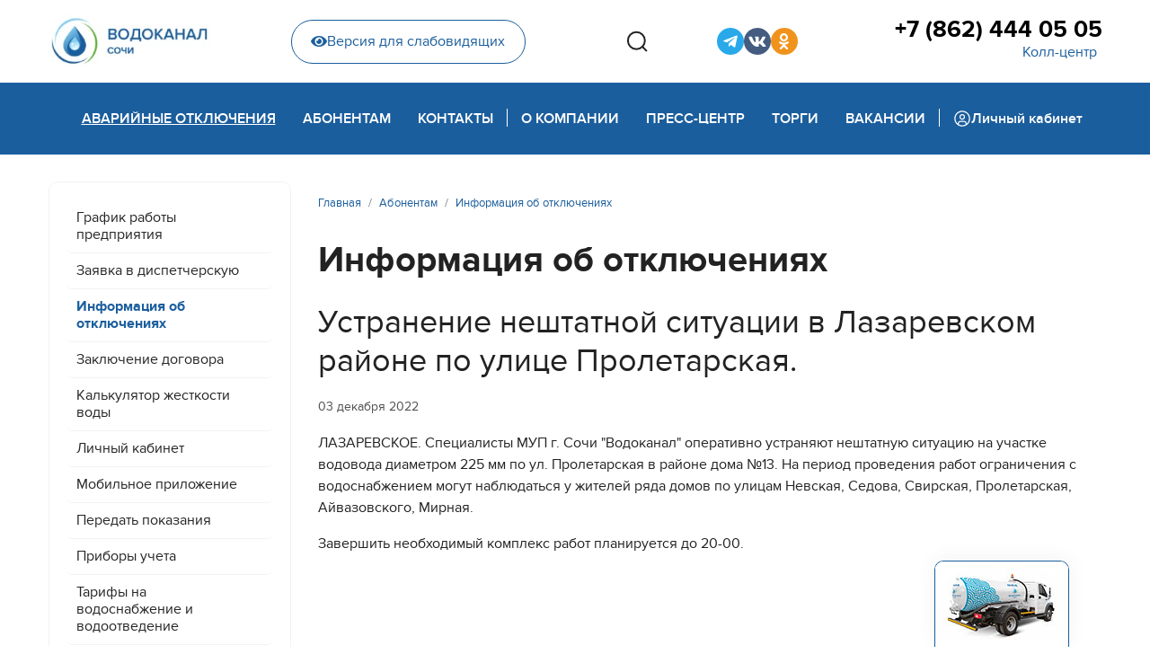

--- FILE ---
content_type: text/html; charset=utf-8
request_url: https://www.mup-vodokanal-sochi.ru/abonent/disconnect/ustranenie-neshtatnoj-situatsii-v-lazarevskom-rajone-po-ulitse-proletarskaya
body_size: 8736
content:

<!doctype html>
<html lang="ru-ru" dir="ltr">
	<head>
		
		<meta name="viewport" content="width=device-width, initial-scale=1, shrink-to-fit=no">
		<meta charset="utf-8" />
	<base href="https://www.mup-vodokanal-sochi.ru/abonent/disconnect/ustranenie-neshtatnoj-situatsii-v-lazarevskom-rajone-po-ulitse-proletarskaya" />
	<meta name="description" content="Официальный сайт Муниципальное унитарное предприятие города Сочи  «Водоканал»" />
	<meta name="generator" content="Joomla! - Open Source Content Management" />
	<title>Устранение нештатной ситуации в Лазаревском районе по улице Пролетарская. - МУП г. Сочи «Водоканал»</title>
	<link href="/templates/shaper_helixultimate/images/favicon.ico" rel="shortcut icon" type="image/vnd.microsoft.icon" />
	<link href="/favicon.ico" rel="shortcut icon" type="image/vnd.microsoft.icon" />
	<link href="/media/plg_content_mavikthumbnails/slimbox2/css/slimbox2.css" rel="stylesheet" />
	<link href="/templates/shaper_helixultimate/css/bootstrap.min.css" rel="stylesheet" />
	<link href="/plugins/system/helixultimate/assets/css/system-j3.min.css" rel="stylesheet" />
	<link href="/templates/shaper_helixultimate/css/font-awesome.min.css" rel="stylesheet" />
	<link href="/templates/shaper_helixultimate/css/v4-shims.min.css" rel="stylesheet" />
	<link href="/templates/shaper_helixultimate/css/template.css" rel="stylesheet" />
	<link href="/templates/shaper_helixultimate/css/presets/default.css" rel="stylesheet" />
	<link href="/templates/shaper_helixultimate/css/custom.css" rel="stylesheet" />
	<style>
a.thumbnail {display: inline-block; zoom: 1; *display: inline;}.logo-image {height:60px;}.logo-image-phone {height:60px;}.logo-image {height:60px;}.logo-image-phone {height:60px;}
	</style>
	<script type="application/json" class="joomla-script-options new">{"data":{"breakpoints":{"tablet":991,"mobile":480},"header":{"stickyOffset":"0"}},"csrf.token":"88db73bc92a424df38fca89bf8dc6bb0","system.paths":{"root":"","base":""}}</script>
	<script src="/media/jui/js/jquery.min.js?3e558393e56a48f783c9fbb9a4d55571"></script>
	<script src="/media/jui/js/jquery-noconflict.js?3e558393e56a48f783c9fbb9a4d55571"></script>
	<script src="/media/jui/js/jquery-migrate.min.js?3e558393e56a48f783c9fbb9a4d55571"></script>
	<script src="/media/plg_content_mavikthumbnails/slimbox2/js/slimbox2.js"></script>
	<script src="/templates/shaper_helixultimate/js/bootstrap.bundle.min.js"></script>
	<script src="/templates/shaper_helixultimate/js/main.js"></script>
	<script src="/templates/shaper_helixultimate/js/custom.js"></script>
	<script src="/media/system/js/core.js?3e558393e56a48f783c9fbb9a4d55571"></script>
	<script>
template="shaper_helixultimate";
	</script>
	</head>
	<body class="site helix-ultimate hu com-content view-article layout-blog task-none itemid-475 ru-ru ltr sticky-header layout-fluid offcanvas-init offcanvs-position-right simple-blog">

		
		
		<div class="body-wrapper">
			<div class="body-innerwrapper">
								
<section id="sp-top-section" >

						<div class="container">
				<div class="container-inner">
			
	
<div class="row">
	<div id="sp-logo" class="col-lg-2 "><div class="sp-column "><div class="logo"><a href="/">
				<img class='logo-image  d-none d-lg-inline-block'
					srcset='https://www.mup-vodokanal-sochi.ru/images/logo.jpg 1x, '
					src='https://www.mup-vodokanal-sochi.ru/images/logo.jpg'
					alt='МУП г. Сочи «Водоканал»'
				/>
				<img class="logo-image-phone d-inline-block d-lg-none" src="https://www.mup-vodokanal-sochi.ru/images/logo_mobile.jpg" alt="МУП г. Сочи «Водоканал»" /></a></div></div></div><div id="sp-top-header" class="col-lg-10 "><div class="sp-column "><div class="sp-module  phm-top-header-wrap"><div class="sp-module-content">

<div class="custom phm-top-header-wrap"  >
	<div class="phm-top-header">
    <div class="phm-blind-wrap">
        <a href="/" class="phm-blind-button"><i class="fas fa-eye"></i>Версия для слабовидящих</a>
    </div>
    <div class="phm-search-box">
        <button class="phm-search-btns phm-search__open" type="button" aria-haspopup="true" aria-expanded="false">
            <svg width="24" height="24" viewBox="0 0 24 24" fill="none" xmlns="http://www.w3.org/2000/svg">
                <path
                    d="M23 22.9412L18.0156 17.9185L23 22.9412ZM20.7778 11.2059C20.7778 13.7255 19.7828 16.1419 18.0116 17.9234C16.2404 19.705 13.8382 20.7059 11.3334 20.7059C8.82854 20.7059 6.42631 19.705 4.65513 17.9234C2.88395 16.1419 1.88892 13.7255 1.88892 11.2059C1.88892 8.68638 2.88395 6.27001 4.65513 4.48842C6.42631 2.70682 8.82854 1.70593 11.3334 1.70593C13.8382 1.70593 16.2404 2.70682 18.0116 4.48842C19.7828 6.27001 20.7778 8.68638 20.7778 11.2059V11.2059Z"
                    stroke="#222222" stroke-width="2" stroke-linecap="round" />
            </svg>
        </button>
        <div class="phm-search-wrap">
            <!-- START: Modules Anywhere -->
<div class="finder phm-search">
	<form id="mod-finder-searchform118" action="/component/finder/search" method="get" class="form-search" role="search">
		<label for="mod-finder-searchword118" class="element-invisible finder phm-search">Поиск</label><input type="text" name="q" id="mod-finder-searchword118" class="search-query input-medium" size="25" value="" placeholder="Введите текст..."/><button class="phm-search-btns phm-search__search  finder" type="submit" title="Искать"><span class="icon-search icon-white"><svg width="24" height="24" viewBox="0 0 24 24" fill="none" xmlns="http://www.w3.org/2000/svg">
<path d="M23 22.9412L18.0156 17.9185L23 22.9412ZM20.7778 11.2059C20.7778 13.7255 19.7828 16.1419 18.0116 17.9234C16.2404 19.705 13.8382 20.7059 11.3334 20.7059C8.82854 20.7059 6.42631 19.705 4.65513 17.9234C2.88395 16.1419 1.88892 13.7255 1.88892 11.2059C1.88892 8.68638 2.88395 6.27001 4.65513 4.48842C6.42631 2.70682 8.82854 1.70593 11.3334 1.70593C13.8382 1.70593 16.2404 2.70682 18.0116 4.48842C19.7828 6.27001 20.7778 8.68638 20.7778 11.2059V11.2059Z" stroke="#222222" stroke-width="2" stroke-linecap="round"/>
</svg></span></button>
						<input type="hidden" name="Itemid" value="475" />	</form>
</div>
<!-- END: Modules Anywhere -->
            <button class="phm-search-btns phm-search__close"><svg width="19" height="19" viewBox="0 0 19 19" fill="none"
                    xmlns="http://www.w3.org/2000/svg">
                    <path
                        d="M10.8709 9.50005L17.9584 2.41255C18.1176 2.22656 18.2009 1.98732 18.1914 1.74264C18.182 1.49795 18.0805 1.26585 17.9074 1.0927C17.7342 0.91955 17.5021 0.818115 17.2574 0.808664C17.0128 0.799213 16.7735 0.882442 16.5875 1.04172L9.50003 8.12922L2.41253 1.032C2.22654 0.872719 1.9873 0.789492 1.74262 0.798943C1.49793 0.808394 1.26582 0.909828 1.09268 1.08298C0.919528 1.25612 0.818094 1.48823 0.808642 1.73292C0.799191 1.9776 0.88242 2.21684 1.0417 2.40283L8.1292 9.50005L1.03197 16.5876C0.930199 16.6747 0.84754 16.782 0.789185 16.9026C0.730829 17.0232 0.698035 17.1546 0.692863 17.2885C0.687691 17.4224 0.710253 17.5559 0.759131 17.6806C0.808009 17.8054 0.882149 17.9187 0.976896 18.0135C1.07164 18.1082 1.18495 18.1823 1.30971 18.2312C1.43448 18.2801 1.56799 18.3027 1.70189 18.2975C1.83578 18.2923 1.96716 18.2595 2.08778 18.2012C2.2084 18.1428 2.31565 18.0602 2.40281 17.9584L9.50003 10.8709L16.5875 17.9584C16.7735 18.1177 17.0128 18.2009 17.2574 18.1914C17.5021 18.182 17.7342 18.0806 17.9074 17.9074C18.0805 17.7343 18.182 17.5021 18.1914 17.2575C18.2009 17.0128 18.1176 16.7735 17.9584 16.5876L10.8709 9.50005Z"
                        fill="#ACACAC" />
                </svg></button>
        </div>
    </div>
    <div class="phm-sosial">
        <ul class="phm-sosial__list">

            <li class="phm-sosial__item">
                <a href="https://t.me/wcups" target="_blank" class="phm-sosial__link phm-sosial__link--tg" title="Telegram-канал">
                    <i class="fab fa-telegram-plane"></i>
                </a>
            </li>

            <!--<li class="phm-sosial__item">
                <a href="https://www.youtube.com/channel/UCwjFAAhLxS5GBk-d98aeYCQ" target="_blank" class="phm-sosial__link phm-sosial__link--youtube" title="YouTube">
                    <i class="fab fa-youtube"></i>
                </a>
                </li>-->

            <!--<li class="phm-sosial__item">
                <a href="https://www.facebook.com/mupvodokanalsochi/" target="_blank" class="phm-sosial__link phm-sosial__link--fb" title="Страница Facebook">
                    <i class="fab fa-facebook-f"></i>
                </a>
            </li>-->
            <!--<li class="phm-sosial__item">
                <a href="https://www.facebook.com/groups/1890897747593223/?source_id=578971625800225" target="_blank" class="phm-sosial__link phm-sosial__link--fb2" title="Группа Facebook">
                    <i class="fab fa-facebook-f"></i>
                </a>
            </li>-->

            <li class="phm-sosial__item">
                <a href="https://vk.com/mupvodokanalsochi" target="_blank" class="phm-sosial__link phm-sosial__link--vk" title="Страница VK">
                    <i class="fab fa-vk"></i>
                </a>
            </li>

            <li class="phm-sosial__item">
                <a href="https://ok.ru/vodokanalsochi" target="_blank" class="phm-sosial__link phm-sosial__link--ok" title="Страница Одноклассники">
                    <i class="fab fa-odnoklassniki"></i>
                </a>
            </li>

            <!--<li class="phm-sosial__item">
                <a href="https://twitter.com/MUPVodokanalSCH" target="_blank" class="phm-sosial__link phm-sosial__link--tw" title="Twitter">
                    <i class="fab fa-twitter"></i>
                </a>
            </li>-->
            <!--<li class="phm-sosial__item">
                <a href="https://www.instagram.com/mup_vodokanal_sochi/" target="_blank" class="phm-sosial__link phm-sosial__link--inst" title="Instagram">
                    <i class="fab fa-instagram"></i>
                </a>
            </li>-->
            <!--
            <li class="phm-sosial__item">
                <a href="http://www.privetsochi.ru/my/MUPVodokanal/" target="_blank" class="phm-sosial__link phm-sosial__link--hsochi" title="Привет Сочи">
                    <i class="fab fa-instagram"></i>
                </a>
            </li>-->

        </ul>
    </div>
    <div class="phm-phone">
        <a href="tel:78624440505" class="phm-phone__link">+7 (862) 444 05 05</a>
        <button class="phm-phone__callback">Колл-центр</button>
    </div>
</div></div>
</div></div></div></div></div>
							</div>
			</div>
			
</section>
<header id="sp-header" >

						<div class="container">
				<div class="container-inner">
			
	
<div class="row">
	<div id="sp-menu" class="col-lg-12 "><div class="sp-column  d-flex align-items-center justify-content-end"><div class="sp-module  phm-mobile-display __phone"><div class="sp-module-content">

<div class="custom phm-mobile-display __phone"  >
	<div class="phm-blind-wrap"><a href="#" class="phm-blind-button"><i class="fas fa-eye"></i>Версия для слабовидящих</a></div>
<div class="phm-phone">
<a href="tel:78624440505" class="phm-phone__link">+7 (862) 444 05 05</a> <button class="phm-phone__callback">Горячая линия</button></div></div>
</div></div><nav class="sp-megamenu-wrapper d-flex" role="navigation"><a id="offcanvas-toggler" aria-label="Menu" class="offcanvas-toggler-right d-flex d-lg-none" href="#"><div class="burger-icon" aria-hidden="true"><span></span><span></span><span></span></div></a><ul class="sp-megamenu-parent menu-animation-fade-up d-none d-lg-block"><li class="sp-menu-item active"><a   href="/abonent/disconnect" >Аварийные отключения</a></li><li class="sp-menu-item sp-has-child"><a   href="/abonent/grafik" >Абонентам</a><div class="sp-dropdown sp-dropdown-main sp-dropdown-mega sp-menu-full container" style=""><div class="sp-dropdown-inner"><div class="row"><div class="col-sm-6"><ul class="sp-mega-group"><li class="item-119 module "><div class="sp-module  phm-mega-menu-mod"><h3 class="sp-module-title">Общие вопросы</h3><div class="sp-module-content"><ul class="menu phm-mega-menu-mod__list">
<li class="item-194"><a href="/abonent/grafik" >График работы предприятия</a></li><li class="item-211"><a href="/abonent/disp-request" >Заявка в диспетчерскую</a></li><li class="item-475 current active"><a href="/abonent/disconnect" >Информация об отключениях</a></li><li class="item-117"><a href="/abonent/contracts" >Заключение договора</a></li><li class="item-283"><a href="/abonent/water-hardness-calc" >Калькулятор жесткости воды</a></li><li class="item-169"><a href="/abonent/lk" >Личный кабинет</a></li><li class="item-512"><a href="/abonent/mobile-app" >Мобильное приложение</a></li><li class="item-214"><a href="/abonent/peredat-pokazaniya" >Передать показания </a></li><li class="item-186"><a href="/abonent/counters" >Приборы учета</a></li><li class="item-131"><a href="/abonent/tariffs" >Тарифы на водоснабжение и водоотведение</a></li><li class="item-159 menu-parent"><a href="/abonent/connect/connect-order" >Подключение<span class="menu-toggler"></span></a></li><li class="item-317 menu-parent"><a href="/abonent/paid-services" >Платные услуги<span class="menu-toggler"></span></a></li><li class="item-513"><a href="/abonent/legal-education" >Правовое просвещение</a></li></ul>
</div></div></li></ul></div><div class="col-sm-6"><ul class="sp-mega-group"><li class="item-136 module "><div class="sp-module  phm-mega-menu-mod"><h3 class="sp-module-title">Платные услуги</h3><div class="sp-module-content"><ul class="menu phm-mega-menu-mod__list">
<li class="item-334 active"><a href="/abonent/paid-services/wastewater" >Заявка на откачку сточных вод</a></li></ul>
</div></div></li><li class="item-135 module "><div class="sp-module  phm-mega-menu-mod"><h3 class="sp-module-title">Подключение</h3><div class="sp-module-content"><ul class="menu phm-mega-menu-mod__list">
<li class="item-309 active"><a href="/abonent/connect/connect-order" >Порядок заключения договора</a></li><li class="item-192"><a href="/abonent/connect/calculate" >Тарифы на подключение и расчет стоимости</a></li><li class="item-314"><a href="/abonent/connect/design-tariffs" >Тарифы на проектирование</a></li><li class="item-318"><a href="/abonent/connect/technical-attach" >Технологическое присоединение</a></li></ul>
</div></div></li><li class="item-120 module "></li></ul></div></div></div></div></li><li class="sp-menu-item sp-has-child"><a   href="/contacts/contacts" >Контакты</a><div class="sp-dropdown sp-dropdown-main sp-dropdown-mega sp-menu-right" style="width: 400px;"><div class="sp-dropdown-inner"><div class="row"><div class="col-sm-12"><ul class="sp-mega-group"><li class="item-139 module "><div class="sp-module  phm-mega-menu-mod"><h3 class="sp-module-title">Контакты</h3><div class="sp-module-content"><ul class="menu phm-mega-menu-mod__list">
<li class="item-194"><a href="/abonent/grafik" >График работы предприятия</a></li><li class="item-211"><a href="/abonent/disp-request" >Заявка в диспетчерскую</a></li><li class="item-475 current active"><a href="/abonent/disconnect" >Информация об отключениях</a></li><li class="item-117"><a href="/abonent/contracts" >Заключение договора</a></li><li class="item-283"><a href="/abonent/water-hardness-calc" >Калькулятор жесткости воды</a></li><li class="item-169"><a href="/abonent/lk" >Личный кабинет</a></li><li class="item-512"><a href="/abonent/mobile-app" >Мобильное приложение</a></li><li class="item-214"><a href="/abonent/peredat-pokazaniya" >Передать показания </a></li><li class="item-186"><a href="/abonent/counters" >Приборы учета</a></li><li class="item-131"><a href="/abonent/tariffs" >Тарифы на водоснабжение и водоотведение</a></li><li class="item-159 menu-parent"><a href="/abonent/connect/connect-order" >Подключение</a></li><li class="item-317 menu-parent"><a href="/abonent/paid-services" >Платные услуги</a></li><li class="item-513"><a href="/abonent/legal-education" >Правовое просвещение</a></li></ul>
</div></div></li></ul></div></div></div></div></li><li class="sp-menu-item"></li><li class="sp-menu-item phm-devider"><span  class=" sp-menu-separator" >Pазделитель 1</span></li><li class="sp-menu-item sp-has-child"><a   href="/about/company-history" >О компании</a><div class="sp-dropdown sp-dropdown-main sp-dropdown-mega sp-menu-right" style="width: 800px;"><div class="sp-dropdown-inner"><div class="row"><div class="col-sm-6"><ul class="sp-mega-group"><li class="item-129 module "><div class="sp-module  phm-mega-menu-mod"><h3 class="sp-module-title">О компании</h3><div class="sp-module-content"><ul class="menu phm-mega-menu-mod__list">
<li class="item-266 menu-parent"><a href="/about/water-supply/supply-structure" class="menu-blue">Водоснабжение</a></li><li class="item-273 menu-parent"><a href="/about/water-treatment/treatment-structure" class="menu-blue">Канализование</a></li><li class="item-616"><a href="/about/management" >Руководство</a></li><li class="item-257"><a href="/about/vacancies" >Вакансии</a></li><li class="item-175 active"><a href="/about/company-history" >История предприятия</a></li><li class="item-212"><a href="/about/licenses" >Лицензии и заключения</a></li><li class="item-284"><a href="/about/development" >Развитие</a></li><li class="item-467 menu-parent"><a href="/about/disclosure/const-documents" >Раскрытие информации</a></li></ul>
</div></div></li><li class="item-134 module "><div class="sp-module  phm-mega-menu-mod"><h3 class="sp-module-title">Раскрытие информации</h3><div class="sp-module-content"><ul class="menu phm-mega-menu-mod__list">
<li class="item-468 active"><a href="/about/disclosure/const-documents" >Учредительные документы</a></li><li class="item-469"><a href="/about/disclosure/regulations" >Нормативные документы</a></li><li class="item-470"><a href="/about/disclosure/information" >Информация, подлежащая раскрытию</a></li><li class="item-471"><a href="/about/disclosure/personal-data" >Защита персональных данных</a></li><li class="item-472"><a href="/about/disclosure/antikorruptsionnaya-politika" >Антикоррупционная политика</a></li><li class="item-473"><a href="/about/disclosure/invest-program" >Инвестиционная программа</a></li></ul>
</div></div></li></ul></div><div class="col-sm-6"><ul class="sp-mega-group"><li class="item-130 module "><div class="sp-module  phm-mega-menu-mod"><h3 class="sp-module-title">Водоснабжение</h3><div class="sp-module-content"><ul class="menu phm-mega-menu-mod__list">
<li class="item-268 active"><a href="/about/water-supply/supply-structure" >Структура водоснабжения</a></li><li class="item-270"><a href="/about/water-supply/water-quality" >Качество воды</a></li></ul>
</div></div></li><li class="item-131 module "><div class="sp-module  phm-mega-menu-mod"><h3 class="sp-module-title">Канализование</h3><div class="sp-module-content"><ul class="menu phm-mega-menu-mod__list">
<li class="item-275 active"><a href="/about/water-treatment/treatment-structure" >Структура канализования</a></li><li class="item-278"><a href="/about/water-treatment/rivers-protecting" >Защита рек</a></li><li class="item-277"><a href="/about/water-treatment/black-sea-protecting" >Защита Черного моря</a></li></ul>
</div></div></li></ul></div></div></div></div></li><li class="sp-menu-item sp-has-child"><a   href="/press/news" >Пресс-центр</a><div class="sp-dropdown sp-dropdown-main sp-dropdown-mega sp-menu-right" style="width: 700px;"><div class="sp-dropdown-inner"><div class="row"><div class="col-sm-6"><ul class="sp-mega-group"><li class="item-137 module "><div class="sp-module  phm-mega-menu-mod"><h3 class="sp-module-title">Пресс-центр</h3><div class="sp-module-content"><ul class="menu phm-mega-menu-mod__list">
<li class="item-179 active"><a href="/press/news" >Новости</a></li><li class="item-265"><a href="/press/videos" >Видеоархив</a></li><li class="item-259 menu-parent"><a href="/press/pr-projects/professions" >PR-акции и спецпроекты</a></li><li class="item-181"><a href="/press/corp-edition" >Корпоративная газета</a></li><li class="item-285"><a href="/press/photos" >Фотоархив</a></li></ul>
</div></div></li></ul></div><div class="col-sm-6"><ul class="sp-mega-group"><li class="item-138 module "><div class="sp-module  phm-mega-menu-mod"><h3 class="sp-module-title">PR-акции и спецпроекты</h3><div class="sp-module-content"><ul class="menu phm-mega-menu-mod__list">
<li class="item-413 active"><a href="/press/pr-projects/professions" >Профессии, которые нам нужны</a></li><li class="item-391"><a href="/press/pr-projects/contest-kids" >Конкурс новогодних игрушек</a></li><li class="item-303"><a href="/press/pr-projects/medialeader-2018" >Медиалидер-2018</a></li><li class="item-408"><a href="/press/pr-projects/best-client-2020" >Лучший абонент 2020</a></li></ul>
</div></div></li></ul></div></div></div></div></li><li class="sp-menu-item sp-has-child"><a   href="/tenders/tender-regulation" >Торги</a><div class="sp-dropdown sp-dropdown-main sp-dropdown-mega sp-menu-right" style="width: 400px;"><div class="sp-dropdown-inner"><div class="row"><div class="col-sm-12"><ul class="sp-mega-group"><li class="item-133 module "><div class="sp-module  phm-mega-menu-mod"><h3 class="sp-module-title">Торги</h3><div class="sp-module-content"><ul class="menu phm-mega-menu-mod__list">
<li class="item-124 active"><a href="/tenders/tender-regulation" >Положение о закупках</a></li><li class="item-125"><a href="/tenders/223-fz" >Закон 223-ФЗ</a></li><li class="item-126"><a href="/tenders/44-fz" >Закон 44-ФЗ</a></li><li class="item-383"><a href="/tenders/protocols" >Протоколы рассмотрения заявок</a></li></ul>
</div></div></li></ul></div></div></div></div></li><li class="sp-menu-item"><a   href="/about/vacancies" >Вакансии</a></li><li class="sp-menu-item phm-devider"><span  class=" sp-menu-separator" >Pазделитель 2</span></li><li class="sp-menu-item"><a  class="phm-back-office" href="https://abonent.svdk.su/" ><img src="/images/carbon_user-avatar.svg" alt="Личный кабинет" /><span class="image-title">Личный кабинет</span> </a></li></ul></nav></div></div></div>
							</div>
			</div>
			
</header>
<section id="sp-section-3" >

				
	
<div class="row">
	<div id="sp-title" class="col-lg-12 "><div class="sp-column "></div></div></div>
				
</section>
<section id="sp-main-body" >

										<div class="container">
					<div class="container-inner">
						
	
<div class="row">
	<aside id="sp-left" class="col-lg-3 "><div class="sp-column "><div class="sp-module svdk-left-menu_mod phm-menu-inner d-none d-lg-block"><div class="sp-module-content"><ul class="menu phm-menu-inner">
<li class="item-194"><a href="/abonent/grafik" >График работы предприятия</a></li><li class="item-211"><a href="/abonent/disp-request" >Заявка в диспетчерскую</a></li><li class="item-475 current active"><a href="/abonent/disconnect" >Информация об отключениях</a></li><li class="item-117"><a href="/abonent/contracts" >Заключение договора</a></li><li class="item-283"><a href="/abonent/water-hardness-calc" >Калькулятор жесткости воды</a></li><li class="item-169"><a href="/abonent/lk" >Личный кабинет</a></li><li class="item-512"><a href="/abonent/mobile-app" >Мобильное приложение</a></li><li class="item-214"><a href="/abonent/peredat-pokazaniya" >Передать показания </a></li><li class="item-186"><a href="/abonent/counters" >Приборы учета</a></li><li class="item-131"><a href="/abonent/tariffs" >Тарифы на водоснабжение и водоотведение</a></li><li class="item-159 menu-deeper menu-parent"><a href="/abonent/connect/connect-order" >Подключение<span class="menu-toggler"></span></a><ul class="menu-child"><li class="item-309"><a href="/abonent/connect/connect-order" >Порядок заключения договора</a></li><li class="item-192"><a href="/abonent/connect/calculate" >Тарифы на подключение и расчет стоимости</a></li><li class="item-314"><a href="/abonent/connect/design-tariffs" >Тарифы на проектирование</a></li><li class="item-318"><a href="/abonent/connect/technical-attach" >Технологическое присоединение</a></li></ul></li><li class="item-317 menu-deeper menu-parent"><a href="/abonent/paid-services" >Платные услуги<span class="menu-toggler"></span></a><ul class="menu-child"><li class="item-334"><a href="/abonent/paid-services/wastewater" >Заявка на откачку сточных вод</a></li></ul></li><li class="item-513"><a href="/abonent/legal-education" >Правовое просвещение</a></li></ul>
</div></div></div></aside>
<main id="sp-component" class="col-lg-9 ">
	<div class="sp-column ">
		<div id="system-message-container" aria-live="polite">
			</div>


					<div class="sp-module-content-top clearfix">
				<div class="sp-module "><div class="sp-module-content">
<ol itemscope itemtype="https://schema.org/BreadcrumbList" class="breadcrumb">
			<li class="float-start">
			<span class="divider fas fa-map-marker-alt" aria-hidden="true"></span>
		</li>
	
				<li itemprop="itemListElement" itemscope itemtype="https://schema.org/ListItem" class="breadcrumb-item"><a itemprop="item" href="/" class="pathway"><span itemprop="name">Главная</span></a>				<meta itemprop="position" content="1">
			</li>
					<li itemprop="itemListElement" itemscope itemtype="https://schema.org/ListItem" class="breadcrumb-item"><a itemprop="item" href="/abonent/grafik" class="pathway"><span itemprop="name">Абонентам</span></a>				<meta itemprop="position" content="2">
			</li>
					<li itemprop="itemListElement" itemscope itemtype="https://schema.org/ListItem" class="breadcrumb-item"><a itemprop="item" href="/abonent/disconnect" class="pathway"><span itemprop="name">Информация об отключениях</span></a>				<meta itemprop="position" content="3">
			</li>
		</ol>
</div></div>
			</div>
		
		<div class="article-details simple-blog" itemscope itemtype="https://schema.org/Article">
	<meta itemprop="inLanguage" content="ru-RU">
			<div class="page-header">
			<h1>Информация об отключениях</h1>
		</div>
			
	
		
		<div class="article-header">
					<h2 itemprop="headline">
				Устранение нештатной ситуации в Лазаревском районе по улице Пролетарская.			</h2>
									</div>
		<div class="article-can-edit d-flex flex-wrap justify-content-between">
				</div>
				<div class="article-info">

	
		
		
		
		
					<span class="published" title="Опубликовано: 03 декабря 2022">
	<time datetime="2022-12-03T09:29:41+03:00" itemprop="datePublished">
		03 декабря 2022	</time>
</span>
				
		
	
			
		
			</div>
		
					
	
		
			
		
		
	
	<div itemprop="articleBody">
		<p>ЛАЗАРЕВСКОЕ. Специалисты МУП г. Сочи "Водоканал" оперативно устраняют нештатную ситуацию на участке водовода диаметром 225 мм по ул. Пролетарская в районе дома №13. На период проведения работ ограничения с водоснабжением могут наблюдаться у жителей ряда домов по улицам Невская, Седова,&nbsp;Свирская, Пролетарская, Айвазовского, Мирная.</p>
<p>Завершить необходимый комплекс работ планируется до 20-00.</p> 	</div>

	
	
	
			
		
	

	
				</div>

			</div>
</main>
</div>
											</div>
				</div>
						
</section>
<section id="sp-bottom" >

						<div class="container">
				<div class="container-inner">
			
	
<div class="row">
	<div id="sp-h-bottom1" class="col-lg-5 "><div class="sp-column "><div class="sp-module  phm-footer-contacts"><h3 class="sp-module-title">Контакты</h3><div class="sp-module-content">

<div class="custom phm-footer-contacts"  >
	<p>Колл-центр:<br /><a href="tel:+78624440505">+7 (862) 444 05 05</a></p>
<p>354065 Сочи, ул. Гагарина, 73<br /><a href="mailto:mail@svdk.su">mail@svdk.su</a></p></div>
</div></div></div></div><div id="sp-h-bottom2" class="col-lg-4 "><div class="sp-column "><div class="sp-module "><div class="sp-module-content">

<div class="custom"  >
	<!--<p><a href="http://link.svdk.su/iosapp" target="_blank" rel="noopener"><img src="/images/design/mob-app_apple-app-store.svg" alt="Apple AppStore" width="169" height="50" /></a></p>-->
<p><a href="http://link.svdk.su/androidapp" target="_blank" rel="noopener"><img src="/images/design/mob-app_google-play.svg" alt="Google Play" width="169" height="50" /></a></p>
<p><a href="http://link.svdk.su/huaweiapp" target="_blank" rel="noopener"><img src="/images/design/mob-app_huawei-appgallery.svg" alt="Huawei AppGallery" width="169" height="50" /></a></p></div>
</div></div></div></div><div id="sp-h-bottom3" class="col-lg-3 "><div class="sp-column "><div class="sp-module "><div class="sp-module-content">

<div class="custom"  >
	<div class="phm-sosial phm-sosial--footer">
        <ul class="phm-sosial__list phm-sosial__list--footer">

            <li class="phm-sosial__item">
                <a href="https://t.me/wcups" target="_blank" class="phm-sosial__link phm-sosial__link--tg" title="Telegram-канал">
                    <i class="fab fa-telegram-plane"></i>
                </a>
            </li>

            <!--<li class="phm-sosial__item">
                <a href="https://www.youtube.com/channel/UCwjFAAhLxS5GBk-d98aeYCQ" target="_blank" class="phm-sosial__link phm-sosial__link--youtube" title="YouTube">
                    <i class="fab fa-youtube"></i>
                </a>
            </li>-->

            <!--
            <li class="phm-sosial__item">
                <a href="https://www.facebook.com/mupvodokanalsochi/" target="_blank" class="phm-sosial__link phm-sosial__link--fb" title="Страница Facebook">
                    <i class="fab fa-facebook-f"></i>
                </a>
            </li>
            -->
            <!--
            <li class="phm-sosial__item">
                <a href="https://www.facebook.com/groups/1890897747593223/?source_id=578971625800225" target="_blank" class="phm-sosial__link phm-sosial__link--fb2" title="Группа Facebook">
                    <i class="fab fa-facebook-f"></i>
                </a>
            </li>
            -->
            <li class="phm-sosial__item">
                <a href="https://vk.com/mupvodokanalsochi" target="_blank" class="phm-sosial__link phm-sosial__link--vk" title="Страница VK">
                    <i class="fab fa-vk"></i>
                </a>
            </li>
            <li class="phm-sosial__item">
                <a href="https://ok.ru/vodokanalsochi" target="_blank" class="phm-sosial__link phm-sosial__link--ok" title="Страница Одноклассники">
                    <i class="fab fa-odnoklassniki"></i>
                </a>
            </li>
            <!--
            <li class="phm-sosial__item">
                <a href="https://twitter.com/MUPVodokanalSCH" target="_blank" class="phm-sosial__link phm-sosial__link--tw" title="Twitter">
                    <i class="fab fa-twitter"></i>
                </a>
            </li>
            -->
            <!--
            <li class="phm-sosial__item">
                <a href="https://www.instagram.com/mup_vodokanal_sochi/" target="_blank" class="phm-sosial__link phm-sosial__link--inst" title="Instagram">
                    <i class="fab fa-instagram"></i>
                </a>
            </li>
            -->
            <!--
            <li class="phm-sosial__item">
                <a href="http://www.privetsochi.ru/my/MUPVodokanal/" target="_blank" class="phm-sosial__link phm-sosial__link--hsochi" title="Привет Сочи">
                    <i class="fab fa-instagram"></i>
                </a>
            </li>
            -->
        </ul>
    </div></div>
</div></div></div></div></div>
							</div>
			</div>
			
</section>
<footer id="sp-footer" >

						<div class="container">
				<div class="container-inner">
			
	
<div class="row">
	<div id="sp-footer1" class="col-lg-12 "><div class="sp-column "><div class="sp-module "><div class="sp-module-content">

<div class="custom"  >
	<!-- Yandex.Metrika counter -->
<script type="text/javascript" >
   (function(m,e,t,r,i,k,a){m[i]=m[i]||function(){(m[i].a=m[i].a||[]).push(arguments)};
   m[i].l=1*new Date();k=e.createElement(t),a=e.getElementsByTagName(t)[0],k.async=1,k.src=r,a.parentNode.insertBefore(k,a)})
   (window, document, "script", "https://mc.yandex.ru/metrika/tag.js", "ym");

   ym(46587534, "init", {
        clickmap:true,
        trackLinks:true,
        accurateTrackBounce:true
   });
</script>
<noscript><div><img src="https://mc.yandex.ru/watch/46587534" style="position:absolute; left:-9999px;" alt="" /></div></noscript>
<!-- /Yandex.Metrika counter -->
</div>
</div></div><div class="sp-module  ilosos-box"><div class="sp-module-content">

<div class="custom ilosos-box"  >
	<div class="ilosos"><button class="ilosos__button"></button>
<div class="ilosos__order" style="display: none;"><a href="/abonent/paid-services/wastewater" class="ilosos__order-link">Заказать откачку сточных вод</a></div>
</div></div>
</div></div><span class="sp-copyright">© 2026 МУП г.Сочи "Водоканал". Все права защищены.<br />
<!--Разработка: <a href="https://sov-r.ru" target="_blank">ООО Современные решения</a>.--></span></div></div></div>
							</div>
			</div>
			
</footer>			</div>
		</div>

		<!-- Off Canvas Menu -->
		<div class="offcanvas-overlay"></div>
		<!-- Rendering the offcanvas style -->
		<!-- If canvas style selected then render the style -->
		<!-- otherwise (for old templates) attach the offcanvas module position -->
					<div class="offcanvas-menu">
	<div class="d-flex align-items-center p-3 pt-4">
		<div class="logo"><a href="/">
				<img class='logo-image  d-none d-lg-inline-block'
					srcset='https://www.mup-vodokanal-sochi.ru/images/logo.jpg 1x, '
					src='https://www.mup-vodokanal-sochi.ru/images/logo.jpg'
					alt='МУП г. Сочи «Водоканал»'
				/>
				<img class="logo-image-phone d-inline-block d-lg-none" src="https://www.mup-vodokanal-sochi.ru/images/logo_mobile.jpg" alt="МУП г. Сочи «Водоканал»" /></a></div>		<a href="#" class="close-offcanvas" aria-label="Close Off-canvas">
			<div class="burger-icon">
				<span></span>
				<span></span>
				<span></span>
			</div>
		</a>
	</div>
	<div class="offcanvas-inner">
		<div class="d-flex header-modules mb-3">
			
					</div>
		
					<div class="sp-module "><div class="sp-module-content"><ul class="menu nav-pills">
<li class="item-489 current active"><a href="/abonent/disconnect" >Аварийные отключения</a></li><li class="item-113 active menu-deeper menu-parent"><a href="/abonent/grafik" >Абонентам<span class="menu-toggler"></span></a><ul class="menu-child"><li class="item-194"><a href="/abonent/grafik" >График работы предприятия</a></li><li class="item-211"><a href="/abonent/disp-request" >Заявка в диспетчерскую</a></li><li class="item-475 current active"><a href="/abonent/disconnect" >Информация об отключениях</a></li><li class="item-117"><a href="/abonent/contracts" >Заключение договора</a></li><li class="item-283"><a href="/abonent/water-hardness-calc" >Калькулятор жесткости воды</a></li><li class="item-169"><a href="/abonent/lk" >Личный кабинет</a></li><li class="item-512"><a href="/abonent/mobile-app" >Мобильное приложение</a></li><li class="item-214"><a href="/abonent/peredat-pokazaniya" >Передать показания </a></li><li class="item-186"><a href="/abonent/counters" >Приборы учета</a></li><li class="item-131"><a href="/abonent/tariffs" >Тарифы на водоснабжение и водоотведение</a></li><li class="item-159 menu-deeper menu-parent"><a href="/abonent/connect/connect-order" >Подключение<span class="menu-toggler"></span></a><ul class="menu-child"><li class="item-309"><a href="/abonent/connect/connect-order" >Порядок заключения договора</a></li><li class="item-192"><a href="/abonent/connect/calculate" >Тарифы на подключение и расчет стоимости</a></li><li class="item-314"><a href="/abonent/connect/design-tariffs" >Тарифы на проектирование</a></li><li class="item-318"><a href="/abonent/connect/technical-attach" >Технологическое присоединение</a></li></ul></li><li class="item-317 menu-deeper menu-parent"><a href="/abonent/paid-services" >Платные услуги<span class="menu-toggler"></span></a><ul class="menu-child"><li class="item-334"><a href="/abonent/paid-services/wastewater" >Заявка на откачку сточных вод</a></li></ul></li><li class="item-513"><a href="/abonent/legal-education" >Правовое просвещение</a></li></ul></li><li class="item-103 menu-deeper menu-parent"><a href="/contacts/contacts" >Контакты<span class="menu-toggler"></span></a><ul class="menu-child"><li class="item-685"><a href="/contacts/digital-reception" >Электронная приемная</a></li><li class="item-121"><a href="/contacts/contacts" >Контактные данные</a></li><li class="item-187"><a href="/contacts/access-rules" >Заявка на допуск</a></li><li class="item-633"><a href="/contacts/mass-media" >Информация для СМИ</a></li></ul></li><li class="item-490 menu-divider phm-devider"><span class="menu-separator ">Pазделитель 1</span>
</li><li class="item-171 menu-deeper menu-parent"><a href="/about/company-history" >О компании<span class="menu-toggler"></span></a><ul class="menu-child"><li class="item-266 menu-deeper menu-parent"><a href="/about/water-supply/supply-structure" class="menu-blue">Водоснабжение<span class="menu-toggler"></span></a><ul class="menu-child"><li class="item-268"><a href="/about/water-supply/supply-structure" >Структура водоснабжения</a></li><li class="item-270"><a href="/about/water-supply/water-quality" >Качество воды</a></li></ul></li><li class="item-273 menu-deeper menu-parent"><a href="/about/water-treatment/treatment-structure" class="menu-blue">Канализование<span class="menu-toggler"></span></a><ul class="menu-child"><li class="item-275"><a href="/about/water-treatment/treatment-structure" >Структура канализования</a></li><li class="item-278"><a href="/about/water-treatment/rivers-protecting" >Защита рек</a></li><li class="item-277"><a href="/about/water-treatment/black-sea-protecting" >Защита Черного моря</a></li></ul></li><li class="item-616"><a href="/about/management" >Руководство</a></li><li class="item-257"><a href="/about/vacancies" >Вакансии</a></li><li class="item-175"><a href="/about/company-history" >История предприятия</a></li><li class="item-212"><a href="/about/licenses" >Лицензии и заключения</a></li><li class="item-284"><a href="/about/development" >Развитие</a></li><li class="item-467 menu-deeper menu-parent"><a href="/about/disclosure/const-documents" >Раскрытие информации<span class="menu-toggler"></span></a><ul class="menu-child"><li class="item-468"><a href="/about/disclosure/const-documents" >Учредительные документы</a></li><li class="item-469"><a href="/about/disclosure/regulations" >Нормативные документы</a></li><li class="item-470"><a href="/about/disclosure/information" >Информация, подлежащая раскрытию</a></li><li class="item-471"><a href="/about/disclosure/personal-data" >Защита персональных данных</a></li><li class="item-472"><a href="/about/disclosure/antikorruptsionnaya-politika" >Антикоррупционная политика</a></li><li class="item-473"><a href="/about/disclosure/invest-program" >Инвестиционная программа</a></li></ul></li></ul></li><li class="item-178 menu-deeper menu-parent"><a href="/press/news" >Пресс-центр<span class="menu-toggler"></span></a><ul class="menu-child"><li class="item-179"><a href="/press/news" >Новости</a></li><li class="item-265"><a href="/press/videos" >Видеоархив</a></li><li class="item-259 menu-deeper menu-parent"><a href="/press/pr-projects/professions" >PR-акции и спецпроекты<span class="menu-toggler"></span></a><ul class="menu-child"><li class="item-413"><a href="/press/pr-projects/professions" >Профессии, которые нам нужны</a></li><li class="item-391"><a href="/press/pr-projects/contest-kids" >Конкурс новогодних игрушек</a></li><li class="item-303"><a href="/press/pr-projects/medialeader-2018" >Медиалидер-2018</a></li><li class="item-408"><a href="/press/pr-projects/best-client-2020" >Лучший абонент 2020</a></li></ul></li><li class="item-181"><a href="/press/corp-edition" >Корпоративная газета</a></li><li class="item-285"><a href="/press/photos" >Фотоархив</a></li></ul></li><li class="item-123 menu-deeper menu-parent"><a href="/tenders/tender-regulation" >Торги<span class="menu-toggler"></span></a><ul class="menu-child"><li class="item-124"><a href="/tenders/tender-regulation" >Положение о закупках</a></li><li class="item-125"><a href="/tenders/223-fz" >Закон 223-ФЗ</a></li><li class="item-126"><a href="/tenders/44-fz" >Закон 44-ФЗ</a></li><li class="item-383"><a href="/tenders/protocols" >Протоколы рассмотрения заявок</a></li></ul></li></ul>
</div></div>		
		
		
		
					<div class="sp-module  phm-offcanvas-social"><div class="sp-module-content">

<div class="custom phm-offcanvas-social"  >
	<div class="phm-sosial phm-sosial--mobile">
<ul class="phm-sosial__list phm-sosial__list">

            <li class="phm-sosial__item">
                <a href="https://t.me/wcups" target="_blank" class="phm-sosial__link phm-sosial__link--tg" title="Telegram-канал">
                    <i class="fab fa-telegram-plane"></i>
                </a>
            </li>

            <li class="phm-sosial__item">
                <a href="https://www.youtube.com/channel/UCwjFAAhLxS5GBk-d98aeYCQ" target="_blank" class="phm-sosial__link phm-sosial__link--youtube" title="YouTube">
                    <i class="fab fa-youtube"></i>
                </a>
            </li>
            <!--<li class="phm-sosial__item">
                <a href="https://www.facebook.com/mupvodokanalsochi/" target="_blank" class="phm-sosial__link phm-sosial__link--fb" title="Страница Facebook">
                    <i class="fab fa-facebook-f"></i>
                </a>
            </li>-->
            <!--<li class="phm-sosial__item">
                <a href="https://www.facebook.com/groups/1890897747593223/?source_id=578971625800225" target="_blank" class="phm-sosial__link phm-sosial__link--fb2" title="Группа Facebook">
                    <i class="fab fa-facebook-f"></i>
                </a>
            </li>-->
            <li class="phm-sosial__item">
                <a href="https://vk.com/mupvodokanalsochi" target="_blank" class="phm-sosial__link phm-sosial__link--vk" title="Страница VK">
                    <i class="fab fa-vk"></i>
                </a>
            </li>
            <li class="phm-sosial__item">
                <a href="https://ok.ru/vodokanalsochi" target="_blank" class="phm-sosial__link phm-sosial__link--ok" title="Страница Одноклассники">
                    <i class="fab fa-odnoklassniki"></i>
                </a>
            </li>
            <!--<li class="phm-sosial__item">
                <a href="https://twitter.com/MUPVodokanalSCH" target="_blank" class="phm-sosial__link phm-sosial__link--tw" title="Twitter">
                    <i class="fab fa-twitter"></i>
                </a>
            </li>-->
            <!--
            <li class="phm-sosial__item">
                <a href="https://www.instagram.com/mup_vodokanal_sochi/" target="_blank" class="phm-sosial__link phm-sosial__link--inst" title="Instagram">
                    <i class="fab fa-instagram"></i>
                </a>
            </li>
            -->
            <!--
            <li class="phm-sosial__item">
                <a href="http://www.privetsochi.ru/my/MUPVodokanal/" target="_blank" class="phm-sosial__link phm-sosial__link--hsochi" title="Привет Сочи">
                    <i class="fab fa-instagram"></i>
                </a>
            </li>
            -->
        </ul>
</div></div>
</div></div>
			</div>
</div>				

		
		

		<!-- Go to top -->
					<a href="#" class="sp-scroll-up" aria-label="Scroll Up"><span class="fas fa-angle-up" aria-hidden="true"></span></a>
					</body>
</html>

--- FILE ---
content_type: text/css
request_url: https://www.mup-vodokanal-sochi.ru/templates/shaper_helixultimate/css/main-styles.css
body_size: 2593
content:
@font-face {
    font-family: 'proximanova';
    src: url(../fonts/proximanova-bold-webfont.woff2) format('woff2'),
        url(../fonts/proximanova-bold-webfont.woff) format('woff');
    font-weight: 700;
    font-style: normal;
}
@font-face {
    font-family: 'proximanova';
    src: url(../fonts/proximanova-semibold-webfont.woff2) format('woff2'),
        url(../fonts/proximanova-semibold-webfont.woff) format('woff');
    font-weight: 600;
    font-style: normal;
}
@font-face {
    font-family: 'proximanova';
    src: url(../fonts/proximanova-regular-webfont.woff2) format('woff2'),
        url(../fonts/proximanova-regular-webfont.woff) format('woff');
    font-weight: normal;
    font-style: normal;
}
:root {
    --blue-main: #1B5E9D;
    --black-main: #222222;
    --grey-main: #f2f2f2;
} 

html,
body,
.body-wrapper {
    height: 100%;
}
.body-innerwrapper {
    min-height: 100%;
    display: flex;
    flex-direction: column;
}
#sp-bottom {
    margin-top: auto;
}
@media (min-width: 1210px) {
    .container,
    .com-sppagebuilder .sppb-row-container,
    .sppb-container {
        max-width: 1203px !important;
        width: 1203px !important;
    }
}
body {
    font-family: 'proximanova', sans-serif;
    font-weight: normal;
    color: var(--black-main);
    font-size: 16px;
    line-height: 1.5em;
}
a {
    color: var(--blue-main);
}
h1 {
    font-weight: 700;
}
.visually-hidden {
    position: absolute !important;
    clip: rect(1px 1px 1px 1px);
    /* IE6, IE7 */
    clip: rect(1px, 1px, 1px, 1px);
    padding: 0 !important;
    border: 0 !important;
    height: 1px !important;
    width: 1px !important;
    overflow: hidden;
}
.offcanvas-overlay {
    position: fixed;
}
.com-content #sp-main-body {
    padding-top: 30px;
}
.phm-user-buttons-group-moveup {
    margin: -67px auto 0 !important;
}
.phm-users-button {
    position: relative;
    font-size: 1.12em !important;
    border: 1px solid var(--grey-main) !important;
    box-shadow: 3px 4px 10px rgba(0, 0, 0, 0.07);
    border-radius: 15px !important;
    width: 100%;
    height: 107px;
    display: flex !important;
    align-items: center;
    column-gap: 16px;
    padding: 0 2em !important;
    text-align: left !important;
    -webkit-border-radius: 15px !important;
    -moz-border-radius: 15px !important;
    -ms-border-radius: 15px !important;
    -o-border-radius: 15px !important;
}
.phm-users-button::before {
    content: '';
    display: inline-block;
    width: 46px;
    height: 46px;
    flex: 0 0 46px;
    background-repeat: no-repeat;
    background-size: cover;
    background-position: top center;
}
.phm-users-button--1::before {
    background-image: url(/images/user-btn-1-1.svg);
}
.phm-users-button--2::before {
    background-image: url(/images/user-btn-2-2.svg);
}
.phm-users-button--3::before {
    background-image: url(/images/user-btn-3-3.svg);
}
.phm-users-button--4::before {
    background-image: url(/images/user-btn-4-4.svg);
}
/* new */
.phm-users-button--lk::before {
    background-image: url(/images/design/icon_lk.svg);
}
.phm-users-button--mobapp::before {
    background-image: url(/images/design/icon_mobapp.svg);
}
.phm-users-button--alert::before {
    background-image: url(/images/design/icon_alert.svg);
}
.phm-users-button--meter::before {
    background-image: url(/images/design/icon_meter.svg);
}
.phm-users-button--desktop::before {
    background-image: url(/images/design/icon_desktop.svg);
}
.phm-users-button--payment::before {
    background-image: url(/images/design/icon_payment.svg);
}
.phm-users-button--tarif::before {
    background-image: url(/images/design/icon_tarif.svg);
}
.phm-users-button--new-account::before {
    background-image: url(/images/design/icon_new-account.svg);
}
.phm-users-button--connect::before {
    background-image: url(/images/design/icon_connect.svg);
}
.phm-users-button--director::before {
    background-image: url(/images/design/icon_director.svg);
}
.phm-users-button--oplomb::before {
    background-image: url(/images/design/icon_oplomb.svg);
}
.phm-users-button--paid-service::before {
    background-image: url(/images/design/icon_paid-service.svg);
}
/* /new */
.phm-users-button:hover {
    border-color: var(--blue-main) !important;
}
.phm-users-button:hover:before {
    background-position: bottom center;
}
.page-item.active .page-link {
    z-index: 1;
    color: #fff;
    background-color: var(--blue-main);
    border-color: var(--blue-main);
}
.pagination>.active>a:hover,
.pagination>.active>span:hover,
.pagination>.active>a:focus,
.pagination>.active>span:focus {
    border-color: var(--blue);
    background-color: var(--blue);
    color: #fff;
}
#sp-left .sp-module,
#sp-right .sp-module {
    margin-top: 30px;
    border: 1px solid var(--grey-main);
    padding: 20px;
    border-radius: 3px;
    border-radius: 10px;
}
#sp-left .sp-module .sp-module-title,
#sp-right .sp-module .sp-module-title {
    margin:0;
    padding-bottom: 0;
    font-size: 1em;
    font-weight: 600;
    border-bottom: 0;
    text-transform: uppercase;
    color: var(--blue-main);
    line-height: 1.5em;
}
#sp-left .sp-module ul>li,
#sp-right .sp-module ul>li {
    display: block;
    border-bottom: 0;
    padding-top: 1em;
}

#sp-right .sp-module ul>li a:hover {
    color: var(--blue-main) !important;
    text-decoration: underline;
}
.sp-module.phm-info {
    background-color: var(--grey-main);
}
.sp-module.phm-info ul>li:not(:last-child) {
    border-bottom: 1px solid #BDBDBD !important;
}
.phm-usefull-links ul {
    list-style: disc !important;
    padding-left: 1em !important;
    color: var(--blue-main);
}
.custom.phm-usefull-links ul li {
    display: list-item !important;
}
.phm-usefull-links a {
    line-height: 1.5 !important;
    color: var(--blue-main);
}
.custom.phm-usefull-links a:hover {
    text-decoration: underline;
}
.sp-module.pnm-newspaper-archiv .sp-module-title {
    text-align: center;
    margin-bottom: 1em !important;
}
.custom.pnm-newspaper-archiv a img {
    margin: 0 auto 27px;
}
.phm-read-more-btn {
    display: flex;
    justify-content: center;
    align-items: center;
    width: 160px;
    height: 45px;
    margin: 0 auto;
    background-color: var(--blue-main);
    color: #fff;
    border: 1px solid var(--blue-main);
    border-radius: 50px;
}
.phm-read-more-btn:hover {
    background-color: #fff;
    color: var(--blue-main);
}
.sp-module.phm-info .sp-module-title,
.phm-usefull-links .sppb-addon-title {
    position: relative;
    display: flex;
    align-items: center;
    column-gap: 15px;
}
.sp-module.phm-info .sp-module-title::before,
.phm-usefull-links .sppb-addon-title::before {
    content: '';
    display: block;
    flex: 0 0 40px;
    width: 40px;
    height: 40px;
    background-repeat: no-repeat;
    background-size: cover;
    background-position: center;
}
.sp-module.phm-info .sp-module-title::before {
    background-image: url(/images/important-info.svg);
}
.phm-usefull-links .sppb-addon-title::before {
    background-image: url(/images/simple-info.svg);
}
.phm-usefull-links a:hover {
    color: var(--blue-main) !important;
    text-decoration: underline;
}
/* Aside Menu */
.menu.phm-menu-inner .menu-toggler {
    width: 30px;
    height: 100%;
    cursor: pointer;
    display: flex;
    align-items: center;
    justify-content: center;
    position: absolute;
    right: 0;
    top: 50%;
    border-radius: 0 5px 5px 0;
    transition: .3s;
    transform: translateY(-50%);
}

.menu.phm-menu-inner .menu-toggler::before {
    content: "\f0d7";
    font-family: 'Font Awesome 5 Free';
    font-weight: 600;
    color: var(--blue-main);
}
.menu.phm-menu-inner .menu-parent-open>a>.menu-toggler::before {
    transform: rotate(-180deg);
}
.menu.phm-menu-inner {
    list-style: none !important;
    padding: 0 !important;
}
.menu.phm-menu-inner li {
    padding-top: 0 !important;
}
.menu.phm-menu-inner a {
    position: relative;
    padding: 10px 30px 10px 10px !important;
    display: block !important;
    line-height: 120% !important;
    border-radius: 5px;
}
.menu.phm-menu-inner li:not(:last-child) a {
    border-bottom: 1px solid #f2f2f2;
}
.menu.phm-menu-inner .menu-child {
    display: none;
    list-style: none;
    padding-left: 10px !important;
}
.active.menu-deeper.menu-parent>a,
.phm-menu-inner li.current>a,
.menu.phm-menu-inner li.current>a:hover {
    color: var(--blue-main);
    font-weight: bold;
}
.active.menu-deeper.menu-parent .menu-child {
    display: block;
}
.menu.phm-menu-inner .active.menu-deeper.menu-parent>a>.menu-toggler::before {
    transform: rotate(-180deg);
}
.menu.phm-menu-inner .active.menu-deeper.menu-parent.menu-parent-open>a>.menu-toggler::before {
    transform: rotate(0deg);
}
.menu.phm-menu-inner li a:hover {
    background-color: #f2f2f2;
    color: var(--black-main);
    text-decoration: none;
}
.menu.phm-menu-inner .menu-toggler:hover {
    background-color: var(--blue-main);
}
.menu.phm-menu-inner .menu-toggler:hover::before {
    color: #fff;
}
.menu.phm-menu-inner li ul li a {
    font-size: 14px;
    color: #6c6c6c;
}
.menu.phm-menu-inner li ul li.current.active a {
    color: var(--blue-main);
}
.divider.fas.fa-map-marker-alt {
    display: none;
}
.breadcrumb {
    padding: 0.75rem 0;
    background-color: transparent;
    font-size: 0.8rem;
}
/* Ilosos */
.sp-module.ilosos-box {
    position: fixed;
    bottom: 0;
    right: 90px;
    z-index: 9999;
}
.ilosos {
    width: 150px;
    border: 1px solid var(--blue-main);
    border-bottom: 0;
    border-radius: 10px 10px 0 0;
    box-shadow: 0 -3px 25px rgba(0, 0, 0, 0.05);
    overflow: hidden;
    
}
.ilosos__button {
    width: 100%;
    height: 88px;
    border: 0;
    background-color: #fff;
    background-image: url(/images/ilosos.jpg);
    background-repeat: no-repeat;
    background-position: center;
    background-size: cover;
}
.ilosos__order {
    height: 100px;
    width: 100%;
    display: flex;
}
.ilosos__order-link {
    width: 100%;
    height: 100%;
    text-align: center;
    line-height: 1;
    display: flex;
    justify-content: center;
    align-items: center;
    background-color: #fff;
    color: var(--blue-main) !important;
}
.ilosos__order-link:hover {
    text-decoration: underline;
}
/* Breackpoints */
@media (min-width: 1200px) {
    .phm-main-disconnects {
        min-height: 392px;
    }
}
@media (max-width: 1199px) {
    .phm-user-buttons-group {
        padding: 0 15px !important;
    }
    .phm-users-button {
        font-size: 1em !important;
    }
    .sp-module.phm-info .sp-module-title,
    .sp-module.phm-usefull-links .sp-module-title {
        flex-wrap: wrap;
        row-gap: 16px;
    }
}
@media (max-width: 991px) {
    .phm-user-buttons-group .sppb-row .sppb-col-md-3 {
        flex: 0 0 50%;
        max-width: 50%;
    }
    .sp-module.pnm-newspaper-archiv {
        display: none;
    }
    .sp-module.phm-usefull-links {
        margin-bottom: 30px;
    }
}
@media (max-width: 575px) {
    .phm-user-buttons-group .sppb-row .sppb-col-md-3 {
        flex: 0 0 70%;
        max-width: 70%;
        margin: 0 auto;
    }
    .ilosos {
        width: 100px;
    }
    .ilosos__button {
        height: 60px;
    }

}
p.director-social a {
    display: inline-block;
    background: url(/images/design/social-icons.svg) no-repeat 0 0;
    background-size: 200px;
    width: 35px;
    height: 34px;
    transition: none;
}
p.director-social a.vk {
    background-position-x: -35px;
}
p.director-social a.ok {
    background-position-x: -70px;
}
p.director-social a.telegram {
    background-position-x: -170px;
}

.director-hover-link {
    transition: background 0.3s ease-in-out;
}
.director-hover-link:hover {
    background-color: #ddd !important;
}
